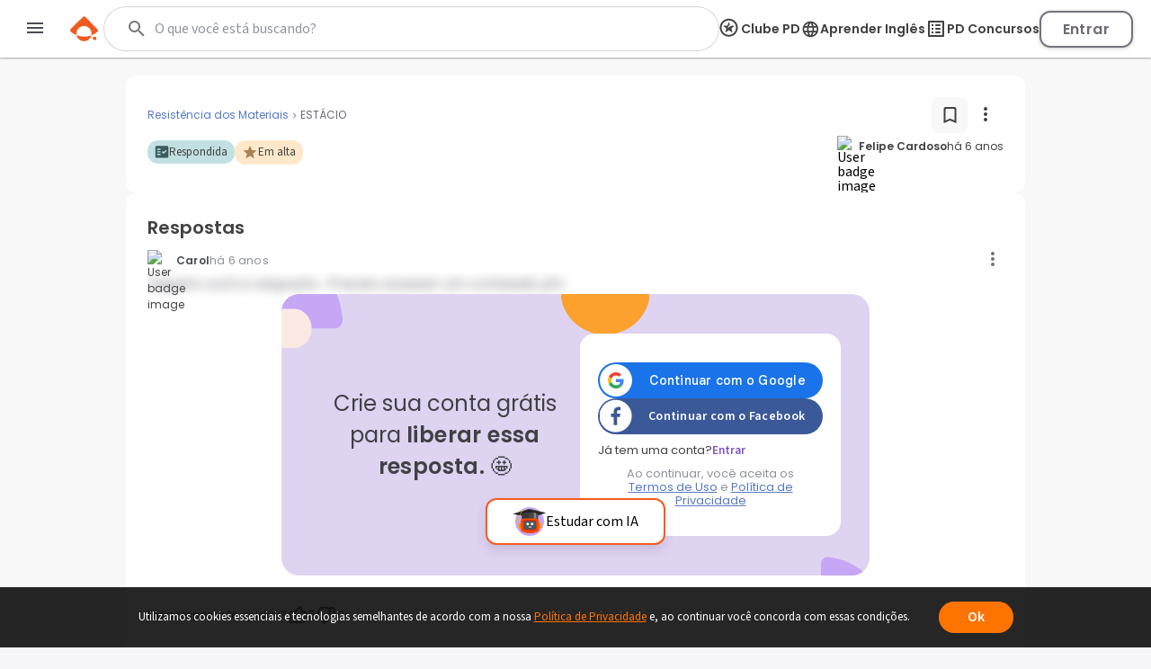

--- FILE ---
content_type: text/html; charset=utf-8
request_url: https://www.google.com/recaptcha/api2/aframe
body_size: 134
content:
<!DOCTYPE HTML><html><head><meta http-equiv="content-type" content="text/html; charset=UTF-8"></head><body><script nonce="j9pSD1Sj4eoIpdpRmdZ2ZA">/** Anti-fraud and anti-abuse applications only. See google.com/recaptcha */ try{var clients={'sodar':'https://pagead2.googlesyndication.com/pagead/sodar?'};window.addEventListener("message",function(a){try{if(a.source===window.parent){var b=JSON.parse(a.data);var c=clients[b['id']];if(c){var d=document.createElement('img');d.src=c+b['params']+'&rc='+(localStorage.getItem("rc::a")?sessionStorage.getItem("rc::b"):"");window.document.body.appendChild(d);sessionStorage.setItem("rc::e",parseInt(sessionStorage.getItem("rc::e")||0)+1);localStorage.setItem("rc::h",'1769068666645');}}}catch(b){}});window.parent.postMessage("_grecaptcha_ready", "*");}catch(b){}</script></body></html>